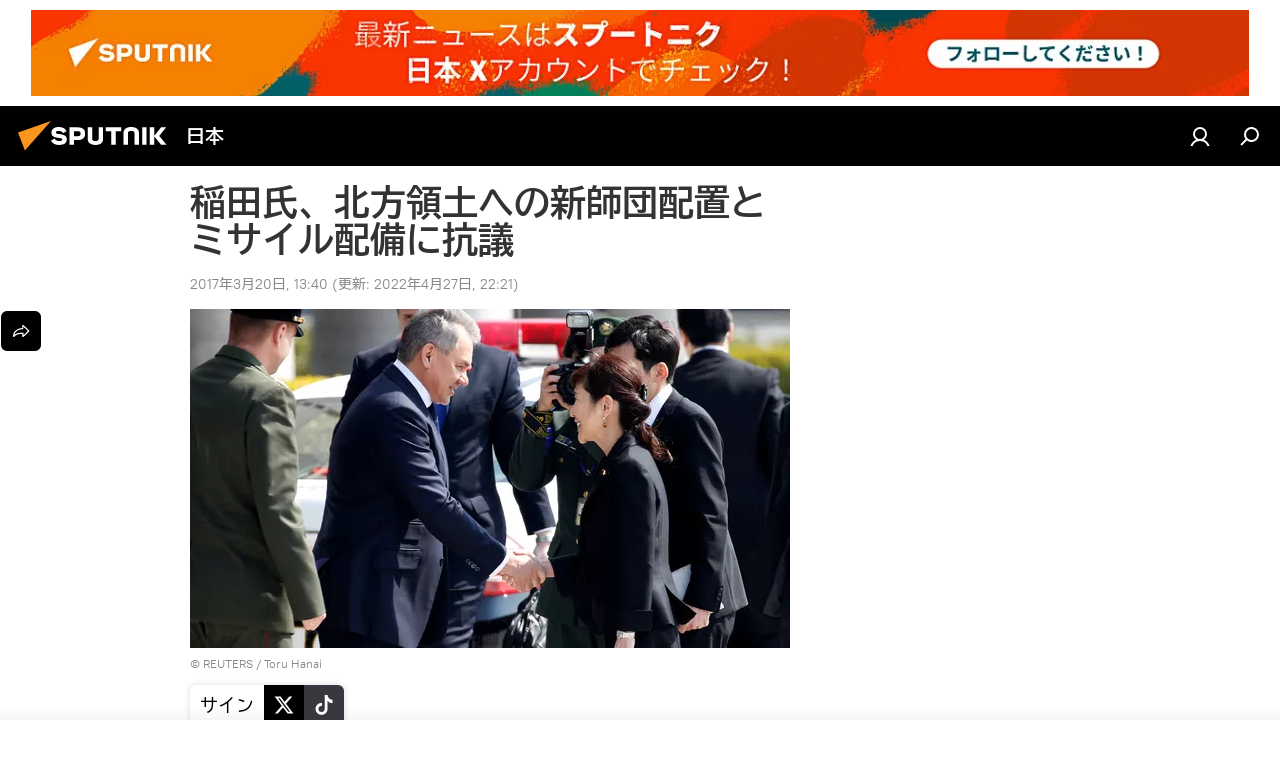

--- FILE ---
content_type: text/html; charset=utf-8
request_url: https://sputniknews.jp/20170320/3449090.html
body_size: 22359
content:
<!DOCTYPE html><html lang="jp" data-lang="jpn" data-charset="" dir="ltr"><head prefix="og: http://ogp.me/ns# fb: http://ogp.me/ns/fb# article: http://ogp.me/ns/article#"><title>稲田氏、北方領土への新師団配置とミサイル配備に抗議 - 2017年3月20日, Sputnik 日本</title><meta name="description" content="稲田朋美防衛相は２０日の露日防衛相会談で、ロシアがクリル諸島（北方領土）を含む地域に新たな師団を配置すると表明したことや、択捉、国後両島への地対艦ミサイル配備について抗議した。共同通信が報じた。 2017年3月20日, Sputnik 日本"><meta name="keywords" content="ロシア, 政治, 国際, 露日「2+2」協議, 国内, セルゲイ・ショイグ"><meta http-equiv="X-UA-Compatible" content="IE=edge,chrome=1"><meta http-equiv="Content-Type" content="text/html; charset=utf-8"><meta name="robots" content="index, follow, max-image-preview:large"><meta name="viewport" content="width=device-width, initial-scale=1.0, maximum-scale=1.0, user-scalable=yes"><meta name="HandheldFriendly" content="true"><meta name="MobileOptimzied" content="width"><meta name="referrer" content="always"><meta name="format-detection" content="telephone=no"><meta name="format-detection" content="address=no"><link rel="alternate" type="application/rss+xml" href="https://sputniknews.jp/export/rss2/archive/index.xml"><link rel="canonical" href="https://sputniknews.jp/20170320/3449090.html"><link rel="preload" as="image" href="https://cdn1.img.sputniknews.jp/img/345/02/3450268_0:162:2673:1673_600x0_80_0_0_f6fc7eb0ab2868f2ebbd7ff53571ef52.jpg.webp"><link rel="preconnect" href="https://cdn1.img.sputniknews.jp/images/"><link rel="dns-prefetch" href="https://cdn1.img.sputniknews.jp/images/"><link rel="alternate" hreflang="jp" href="https://sputniknews.jp/20170320/3449090.html"><link rel="alternate" hreflang="x-default" href="https://sputniknews.jp/20170320/3449090.html"><link rel="apple-touch-icon" sizes="57x57" href="https://cdn1.img.sputniknews.jp/i/favicon/favicon-57x57.png"><link rel="apple-touch-icon" sizes="60x60" href="https://cdn1.img.sputniknews.jp/i/favicon/favicon-60x60.png"><link rel="apple-touch-icon" sizes="72x72" href="https://cdn1.img.sputniknews.jp/i/favicon/favicon-72x72.png"><link rel="apple-touch-icon" sizes="76x76" href="https://cdn1.img.sputniknews.jp/i/favicon/favicon-76x76.png"><link rel="apple-touch-icon" sizes="114x114" href="https://cdn1.img.sputniknews.jp/i/favicon/favicon-114x114.png"><link rel="apple-touch-icon" sizes="120x120" href="https://cdn1.img.sputniknews.jp/i/favicon/favicon-120x120.png"><link rel="apple-touch-icon" sizes="144x144" href="https://cdn1.img.sputniknews.jp/i/favicon/favicon-144x144.png"><link rel="apple-touch-icon" sizes="152x152" href="https://cdn1.img.sputniknews.jp/i/favicon/favicon-152x152.png"><link rel="apple-touch-icon" sizes="180x180" href="https://cdn1.img.sputniknews.jp/i/favicon/favicon-180x180.png"><link rel="icon" type="image/png" sizes="192x192" href="https://cdn1.img.sputniknews.jp/i/favicon/favicon-192x192.png"><link rel="icon" type="image/png" sizes="32x32" href="https://cdn1.img.sputniknews.jp/i/favicon/favicon-32x32.png"><link rel="icon" type="image/png" sizes="96x96" href="https://cdn1.img.sputniknews.jp/i/favicon/favicon-96x96.png"><link rel="icon" type="image/png" sizes="16x16" href="https://cdn1.img.sputniknews.jp/i/favicon/favicon-16x16.png"><link rel="manifest" href="/project_data/manifest.json?4"><meta name="msapplication-TileColor" content="#F4F4F4"><meta name="msapplication-TileImage" content="https://cdn1.img.sputniknews.jp/i/favicon/favicon-144x144.png"><meta name="theme-color" content="#F4F4F4"><link rel="shortcut icon" href="https://cdn1.img.sputniknews.jp/i/favicon/favicon.ico"><meta property="fb:app_id" content="1469313653366716"><meta property="fb:pages" content="317429654959315"><meta name="analytics:lang" content="jpn"><meta name="analytics:title" content="稲田氏、北方領土への新師団配置とミサイル配備に抗議 - 2017年3月20日, Sputnik 日本"><meta name="analytics:keyw" content="russia, politics, world, 2_plus_2_format_talks, geo_nihon, person_Sergei_Shoigu, keyword_russia-japan_relations"><meta name="analytics:rubric" content=""><meta name="analytics:tags" content="ロシア, 政治, 国際, 露日「2+2」協議, 国内, セルゲイ・ショイグ, 露日関係"><meta name="analytics:site_domain" content="sputniknews.jp"><meta name="analytics:article_id" content="3449090"><meta name="analytics:url" content="https://sputniknews.jp/20170320/3449090.html"><meta name="analytics:p_ts" content="1489984800"><meta name="analytics:author" content="Sputnik 日本"><meta name="analytics:isscroll" content="0"><meta property="og:url" content="https://sputniknews.jp/20170320/3449090.html"><meta property="og:title" content="稲田氏、北方領土への新師団配置とミサイル配備に抗議"><meta property="og:description" content="稲田朋美防衛相は２０日の露日防衛相会談で、ロシアがクリル諸島（北方領土）を含む地域に新たな師団を配置すると表明したことや、択捉、国後両島への地対艦ミサイル配備について抗議した。共同通信が報じた。"><meta property="og:type" content="article"><meta property="og:site_name" content="Sputnik 日本"><meta property="og:locale" content="jp_JP"><meta property="og:image" content="https://cdn1.img.sputniknews.jp/images/sharing/article/jpn/3449090.jpg?1651065691"><meta name="relap-image" content="https://cdn1.img.sputniknews.jp/i/logo/logo-social.png"><meta name="twitter:card" content="summary_large_image"><meta name="twitter:image" content="https://cdn1.img.sputniknews.jp/images/sharing/article/jpn/3449090.jpg?1651065691"><meta property="article:published_time" content="20170320T1340+0900"><meta property="article:modified_time" content="20220427T2221+0900"><meta property="article:author" content="Sputnik 日本"><link rel="author" href="https://sputniknews.jp"><meta property="article:section" content="ニュース"><meta property="article:tag" content="ロシア"><meta property="article:tag" content="政治"><meta property="article:tag" content="国際"><meta property="article:tag" content="露日「2+2」協議"><meta property="article:tag" content="国内"><meta property="article:tag" content="セルゲイ・ショイグ"><meta name="relap-entity-id" content="3449090"><meta property="fb:pages" content="317429654959315"><link rel="preload" as="style" onload="this.onload=null;this.rel='stylesheet'" type="text/css" href="https://cdn1.img.sputniknews.jp/css/libs/fonts.min.css?911eb65935"><link rel="preload" as="style" onload="this.onload=null;this.rel='stylesheet'" type="text/css" href="https://cdn1.img.sputniknews.jp/css/libs/fonts_jp.min.css?95e34efec"><link rel="stylesheet" type="text/css" href="https://cdn1.img.sputniknews.jp/css/common.min.css?9149894256"><link rel="stylesheet" type="text/css" href="https://cdn1.img.sputniknews.jp/css/article.min.css?913fe17605"><script src="https://cdn1.img.sputniknews.jp/min/js/dist/head.js?9c9052ef3"></script><script data-iub-purposes="1">var _paq = _paq || []; (function() {var stackDomain = window.location.hostname.split('.').reverse();var domain = stackDomain[1] + '.' + stackDomain[0];_paq.push(['setCDNMask', new RegExp('cdn(\\w+).img.'+domain)]); _paq.push(['setSiteId', 'sputnik_jp']); _paq.push(['trackPageView']); _paq.push(['enableLinkTracking']); var d=document, g=d.createElement('script'), s=d.getElementsByTagName('script')[0]; g.type='text/javascript'; g.defer=true; g.async=true; g.src='//a.sputniknews.com/js/sputnik.js'; s.parentNode.insertBefore(g,s); } )();</script><script type="text/javascript" src="https://cdn1.img.sputniknews.jp/min/js/libs/banners/adfx.loader.bind.js?98d724fe2"></script><script>
                (window.yaContextCb = window.yaContextCb || []).push(() => {
                    replaceOriginalAdFoxMethods();
                    window.Ya.adfoxCode.hbCallbacks = window.Ya.adfoxCode.hbCallbacks || [];
                })
            </script><!--В <head> сайта один раз добавьте код загрузчика-->
<script>window.yaContextCb = window.yaContextCb || []</script>
<script src="https://yandex.ru/ads/system/context.js" async></script>
<script>var endlessScrollFirst = 3449090; var endlessScrollUrl = '/services/article/infinity/'; var endlessScrollAlgorithm = ''; var endlessScrollQueue = [21979806,21977582,21969791,21989714,21989057,21988645,21988417,21988204,21987982,21987769,21987544,21987331,21987118,21986905,21986692];</script><script>var endlessScrollFirst = 3449090; var endlessScrollUrl = '/services/article/infinity/'; var endlessScrollAlgorithm = ''; var endlessScrollQueue = [21979806,21977582,21969791,21989714,21989057,21988645,21988417,21988204,21987982,21987769,21987544,21987331,21987118,21986905,21986692];</script></head><body id="body" data-ab="c" data-emoji="1" class="site_jp m-page-article ">
            
                <!-- Yandex.Metrika counter -->
                <script type="text/javascript" >
                   (function(m,e,t,r,i,k,a){m[i]=m[i]||function(){(m[i].a=m[i].a||[]).push(arguments)};
                   m[i].l=1*new Date();k=e.createElement(t),a=e.getElementsByTagName(t)[0],k.async=1,k.src=r,a.parentNode.insertBefore(k,a)})
                   (window, document, "script", "https://mc.yandex.ru/metrika/tag.js", "ym");

                   ym(29173540, "init", {
                        clickmap:true,
                        trackLinks:true,
                        accurateTrackBounce:true
                   });
                </script>
                <noscript><div><img src="https://mc.yandex.ru/watch/29173540" style="position:absolute; left:-9999px;" alt="" /></div></noscript>
                <!-- /Yandex.Metrika counter -->
            
        <div class="schema_org" itemscope="itemscope" itemtype="https://schema.org/WebSite"><meta itemprop="name" content="Sputnik 日本"><meta itemprop="alternateName" content="Sputnik 日本"><meta itemprop="description" content="スプートニク日本のニュースサイト。政治、経済、国際、社会、スポーツ、エンタメ、科学技術、災害情報などの速報記事と解説記事を掲載しています。"><a itemprop="url" href="https://sputniknews.jp" title="Sputnik 日本"> </a><meta itemprop="image" content="https://sputniknews.jp/i/logo/logo.png"></div><ul class="schema_org" itemscope="itemscope" itemtype="http://schema.org/BreadcrumbList"><li itemprop="itemListElement" itemscope="itemscope" itemtype="http://schema.org/ListItem"><meta itemprop="name" content="Sputnik 日本"><meta itemprop="position" content="1"><meta itemprop="item" content="https://sputniknews.jp"><a itemprop="url" href="https://sputniknews.jp" title="Sputnik 日本"> </a></li><li itemprop="itemListElement" itemscope="itemscope" itemtype="http://schema.org/ListItem"><meta itemprop="name" content="ニュース"><meta itemprop="position" content="2"><meta itemprop="item" content="https://sputniknews.jp/20170320/"><a itemprop="url" href="https://sputniknews.jp/20170320/" title="ニュース"> </a></li><li itemprop="itemListElement" itemscope="itemscope" itemtype="http://schema.org/ListItem"><meta itemprop="name" content="稲田氏、北方領土への新師団配置とミサイル配備に抗議"><meta itemprop="position" content="3"><meta itemprop="item" content="https://sputniknews.jp/20170320/3449090.html"><a itemprop="url" href="https://sputniknews.jp/20170320/3449090.html" title="稲田氏、北方領土への新師団配置とミサイル配備に抗議"> </a></li></ul><div class="container"><div class="banner m-before-header m-article-desktop" data-position="article_desktop_header" data-infinity="1"><aside class="banner__content"><!--AdFox START-->
<!--riaru-->
<!--Площадка: jp.sputniknews.com / * / *-->
<!--Тип баннера: 100%x-->
<!--Расположение: 25020-->
<div id="adfox_170255498280873068"></div>
<script>
    window.yaContextCb.push(()=>{
        Ya.adfoxCode.create({
            ownerId: 249922,
            containerId: 'adfox_170255498280873068',
            params: {
                pp: 'dxvc',
                ps: 'ckau',
                p2: 'fluh',
                puid1: '',
                puid2: '',
                puid3: '',
                puid4: 'russia:politics:world:2_plus_2_format_talks:geo_nihon:person_Sergei_Shoigu:keyword_russia-japan_relations',
                puid5: '',
                puid6: ''
            }
        })
    })
</script>
</aside></div><div class="banner m-before-header m-article-mobile" data-position="article_mobile_header" data-infinity="1"><aside class="banner__content"><!--AdFox START-->
<!--riaru-->
<!--Площадка: jp.sputniknews.com / * / *-->
<!--Тип баннера: 100%x-->
<!--Расположение: 25200-->
<div id="adfox_170255509997153643"></div>
<script>
    window.yaContextCb.push(()=>{
        Ya.adfoxCode.create({
            ownerId: 249922,
            containerId: 'adfox_170255509997153643',
            params: {
                pp: 'dxvd',
                ps: 'ckau',
                p2: 'fluh',
                puid1: '',
                puid2: '',
                puid3: '',
                puid4: 'russia:politics:world:2_plus_2_format_talks:geo_nihon:person_Sergei_Shoigu:keyword_russia-japan_relations',
                puid5: '',
                puid6: ''
            }
        })
    })
</script>
</aside></div></div><div class="page" id="page"><div id="alerts"><script type="text/template" id="alertAfterRegisterTemplate">
                    
                        <div class="auth-alert m-hidden" id="alertAfterRegister">
                            <div class="auth-alert__text">
                                <%- data.success_title %> <br />
                                <%- data.success_email_1 %>
                                <span class="m-email"></span>
                                <%- data.success_email_2 %>
                            </div>
                            <div class="auth-alert__btn">
                                <button class="form__btn m-min m-black confirmEmail">
                                    <%- data.send %>
                                </button>
                            </div>
                        </div>
                    
                </script><script type="text/template" id="alertAfterRegisterNotifyTemplate">
                    
                        <div class="auth-alert" id="alertAfterRegisterNotify">
                            <div class="auth-alert__text">
                                <%- data.golink_1 %>
                                <span class="m-email">
                                    <%- user.mail %>
                                </span>
                                <%- data.golink_2 %>
                            </div>
                            <% if (user.registerConfirmCount <= 2 ) {%>
                                <div class="auth-alert__btn">
                                    <button class="form__btn m-min m-black confirmEmail">
                                        <%- data.send %>
                                    </button>
                                </div>
                            <% } %>
                        </div>
                    
                </script></div><div class="anchor" id="anchor"><div class="header " id="header"><div class="m-relative"><div class="container m-header"><div class="header__wrap"><div class="header__name"><div class="header__logo"><a href="/" title="Sputnik 日本"><svg xmlns="http://www.w3.org/2000/svg" width="176" height="44" viewBox="0 0 176 44" fill="none"><path class="chunk_1" fill-rule="evenodd" clip-rule="evenodd" d="M45.8073 18.3817C45.8073 19.5397 47.1661 19.8409 49.3281 20.0417C54.1074 20.4946 56.8251 21.9539 56.8461 25.3743C56.8461 28.7457 54.2802 30.9568 48.9989 30.9568C44.773 30.9568 42.1067 29.1496 41 26.5814L44.4695 24.5688C45.3754 25.9277 46.5334 27.0343 49.4005 27.0343C51.3127 27.0343 52.319 26.4296 52.319 25.5751C52.319 24.5665 51.6139 24.2163 48.3942 23.866C43.7037 23.3617 41.3899 22.0029 41.3899 18.5824C41.3899 15.9675 43.3511 13 48.9359 13C52.9611 13 55.6274 14.8095 56.4305 17.1746L53.1105 19.1358C53.0877 19.1012 53.0646 19.0657 53.041 19.0295C52.4828 18.1733 51.6672 16.9224 48.6744 16.9224C46.914 16.9224 45.8073 17.4758 45.8073 18.3817ZM67.4834 13.3526H59.5918V30.707H64.0279V26.0794H67.4484C72.1179 26.0794 75.0948 24.319 75.0948 19.6401C75.0854 15.3138 72.6199 13.3526 67.4834 13.3526ZM67.4834 22.206H64.0186V17.226H67.4834C69.8975 17.226 70.654 18.0291 70.654 19.6891C70.6587 21.6527 69.6524 22.206 67.4834 22.206ZM88.6994 24.7206C88.6994 26.2289 87.4924 27.0857 85.3794 27.0857C83.3178 27.0857 82.1597 26.2289 82.1597 24.7206V13.3526H77.7236V25.0264C77.7236 28.6477 80.7425 30.9615 85.4704 30.9615C89.9999 30.9615 93.1168 28.8601 93.1168 25.0264V13.3526H88.6808L88.6994 24.7206ZM136.583 13.3526H132.159V30.7023H136.583V13.3526ZM156.097 13.3526L149.215 21.9235L156.45 30.707H151.066L144.276 22.4559V30.707H139.85V13.3526H144.276V21.8021L151.066 13.3526H156.097ZM95.6874 17.226H101.221V30.707H105.648V17.226H111.181V13.3526H95.6874V17.226ZM113.49 18.7342C113.49 15.2134 116.458 13 121.085 13C125.715 13 128.888 15.0616 128.902 18.7342V30.707H124.466V18.935C124.466 17.6789 123.259 16.8734 121.146 16.8734C119.094 16.8734 117.926 17.6789 117.926 18.935V30.707H113.49V18.7342Z" fill="white"></path><path class="chunk_2" d="M41 7L14.8979 36.5862L8 18.431L41 7Z" fill="#F8961D"></path></svg></a></div><div class="header__project"><span class="header__project-title">日本</span></div></div><div class="header__controls" data-nosnippet=""><div class="share m-header" data-id="3449090" data-url="https://sputniknews.jp/20170320/3449090.html" data-title="稲田氏、北方領土への新師団配置とミサイル配備に抗議"></div><div class="header__menu"><a href="#" class="header__menu-item m-login" title="サイトへログイン" data-modal-open="authorization"><svg class="svg-icon"><use xmlns:xlink="http://www.w3.org/1999/xlink" xlink:href="/i/sprites/package/inline.svg?63#login"></use></svg></a><span class="header__menu-item" data-modal-open="search"><svg class="svg-icon"><use xmlns:xlink="http://www.w3.org/1999/xlink" xlink:href="/i/sprites/package/inline.svg?63#search"></use></svg></span></div></div></div></div></div></div></div><script>var GLOBAL = GLOBAL || {}; GLOBAL.translate = {}; GLOBAL.rtl = 0; GLOBAL.lang = "jpn"; GLOBAL.design = "jp"; GLOBAL.charset = ""; GLOBAL.project = "sputnik_jp"; GLOBAL.htmlCache = 1; GLOBAL.translate.search = {}; GLOBAL.translate.search.notFound = "該当なし"; GLOBAL.translate.search.stringLenght = "検索ワードの追加"; GLOBAL.www = "https://sputniknews.jp"; GLOBAL.seo = {}; GLOBAL.seo.title = ""; GLOBAL.seo.keywords = ""; GLOBAL.seo.description = ""; GLOBAL.sock = {}; GLOBAL.sock.server = "https://cm.sputniknews.com/chat"; GLOBAL.sock.lang = "jpn"; GLOBAL.sock.project = "sputnik_jp"; GLOBAL.social = {}; GLOBAL.social.fbID = "1469313653366716"; GLOBAL.share = [ { name: 'line', mobile: false },{ name: 'twitter', mobile: false },{ name: 'hatena', mobile: false },{ name: 'telegram', mobile: false },{ name: 'whatsapp', mobile: false },{ name: 'messenger', mobile: true },{ name: 'viber', mobile: true } ]; GLOBAL.csrf_token = ''; GLOBAL.search = {}; GLOBAL.auth = {}; GLOBAL.auth.status = 'error'; GLOBAL.auth.provider = ''; GLOBAL.auth.twitter = '/id/twitter/request/'; GLOBAL.auth.facebook = '/id/facebook/request/'; GLOBAL.auth.vkontakte = '/id/vkontakte/request/'; GLOBAL.auth.google = '/id/google/request/'; GLOBAL.auth.ok = '/id/ok/request/'; GLOBAL.auth.apple = '/id/apple/request/'; GLOBAL.auth.moderator = ''; GLOBAL.user = {}; GLOBAL.user.id = ""; GLOBAL.user.emailActive = ""; GLOBAL.user.registerConfirmCount = 0; GLOBAL.article = GLOBAL.article || {}; GLOBAL.article.id = 3449090; GLOBAL.article.chat_expired = !!1; GLOBAL.chat = GLOBAL.chat || {}; GLOBAL.locale = {"convertDate":{"yesterday":"\u6628\u65e5","hours":{"nominative":"%{s}","genitive":"%{s}"},"minutes":{"nominative":"%{s}","genitive":"%{s}"}},"id":{"is_id":"1","errors":{"email":"E\u30e1\u30fc\u30eb\u306e\u5165\u529b","password":"\u30d1\u30b9\u30ef\u30fc\u30c9\u306e\u5165\u529b","wrong":"\u30ed\u30b0\u30a4\u30f3\u540d\u307e\u305f\u306f\u30d1\u30b9\u30ef\u30fc\u30c9\u306e\u9593\u9055\u3044","wrongpassword":"\u30d1\u30b9\u30ef\u30fc\u30c9\u306e\u9593\u9055\u3044","wronglogin":"\u30e1\u30fc\u30eb\u30a2\u30c9\u30ec\u30b9\u3092\u78ba\u8a8d\u3057\u3066\u304f\u3060\u3055\u3044","emptylogin":"\u30e6\u30fc\u30b6\u30fc\u540d\u304c\u672a\u5165\u529b","wrongemail":"E\u30e1\u30fc\u30eb\u306e\u9593\u9055\u3044","passwordnotsimilar":"\u5165\u529b\u3055\u308c\u305f\u30d1\u30b9\u30ef\u30fc\u30c9\u304c\u6b63\u3057\u304f\u3042\u308a\u307e\u305b\u3093","wrongcode":"\u30b3\u30fc\u30c9\u304c\u6b63\u3057\u304f\u3042\u308a\u307e\u305b\u3093","wrongname":"\u540d\u524d\u304c\u7121\u52b9","send":"\u30e1\u30fc\u30eb\u304c\u9001\u4fe1\u3055\u308c\u307e\u3057\u305f\uff01","notsend":"\u30a8\u30e9\u30fc\uff01\u3000\u30e1\u30fc\u30eb\u304c\u9001\u308c\u307e\u305b\u3093","anothersoc":"\u4ed6\u306e\u30bd\u30fc\u30b7\u30e3\u30eb\u30a2\u30ab\u30a6\u30f3\u30c8\u304c\u3053\u306e\u30d7\u30ed\u30d5\u30a3\u30fc\u30eb\u306b\u30ea\u30f3\u30af\u3055\u308c\u3066\u3044\u307e\u3059","acclink":"\u30a2\u30ab\u30a6\u30f3\u30c8\u306e\u30ea\u30f3\u30af\u304c\u6210\u529f\uff01","emailexist":"\u3053\u306e\u30e1\u30fc\u30eb\u30a2\u30c9\u30ec\u30b9\u306e\u30e6\u30fc\u30b6\u30fc\u306f\u3059\u3067\u306b\u5b58\u5728\u3057\u307e\u3059","emailnotexist":"\u30a8\u30e9\u30fc\uff01\u3000\u3053\u306e\u30e1\u30fc\u30eb\u30a2\u30c9\u30ec\u30b9\u306e\u30e6\u30fc\u30b6\u30fc\u306f\u5b58\u5728\u3057\u307e\u305b\u3093","recoveryerror":"\u30d1\u30b9\u30ef\u30fc\u30c9\u306e\u5fa9\u5143\u30a8\u30e9\u30fc\uff01\u3082\u3046\u4e00\u5ea6\u304a\u8a66\u3057\u4e0b\u3055\u3044\uff01","alreadyactive":"\u30e6\u30fc\u30b6\u30fc\u306f\u3059\u3067\u306b\u30a2\u30af\u30c6\u30a3\u30d9\u30fc\u30c8\u6e08","autherror":"\u30ed\u30b0\u30a4\u30f3\u306e\u30a8\u30e9\u30fc\uff01\u3000\u3057\u3070\u3089\u304f\u305f\u3063\u3066\u304b\u3089\u518d\u5ea6\u304a\u8a66\u3057\u3044\u305f\u3060\u304f\u304b\u3001\u30c6\u30af\u30cb\u30ab\u30eb\u30b5\u30fc\u30d3\u30b9\u306b\u304a\u554f\u3044\u5408\u308f\u305b\u304f\u3060\u3055\u3044","codeerror":"\u767b\u9332\u78ba\u8a8d\u30b3\u30fc\u30c9\u306e\u4f5c\u6210\u30a8\u30e9\u30fc\u3002\u3057\u3070\u3089\u304f\u305f\u3063\u3066\u304b\u3089\u518d\u5ea6\u304a\u8a66\u3057\u3044\u305f\u3060\u304f\u304b\u3001\u30c6\u30af\u30cb\u30ab\u30eb\u30b5\u30dd\u30fc\u30c8\u306b\u304a\u554f\u3044\u5408\u308f\u305b\u304f\u3060\u3055\u3044","global":"\u30a8\u30e9\u30fc\u767a\u751f\u3002\u3057\u3070\u3089\u304f\u305f\u3063\u3066\u304b\u3089\u518d\u5ea6\u304a\u8a66\u3057\u3044\u305f\u3060\u304f\u304b\u3001\u30c6\u30af\u30cb\u30ab\u30eb\u30b5\u30dd\u30fc\u30c8\u306b\u304a\u554f\u3044\u5408\u308f\u305b\u304f\u3060\u3055\u3044","registeremail":[],"linkprofile":[],"confirm":[],"block":[],"del":[],"confirmation":[],"linkDeleted":"link deleted"},"links":{"login":"\u8a8d\u8a3c","register":"\u767b\u9332","forgotpassword":"\u30d1\u30b9\u30ef\u30fc\u30c9\u306e\u66f4\u65b0","privacy":"\u30d7\u30e9\u30a4\u30d0\u30b7\u30fc\u30dd\u30ea\u30b7\u30fc"},"auth":{"title":"\u30b5\u30a4\u30c8\u3078\u30ed\u30b0\u30a4\u30f3","email":"\u30e1\u30fc\u30eb","password":"\u30d1\u30b9\u30ef\u30fc\u30c9","login":"\u30ed\u30b0\u30a4\u30f3","recovery":"\u30d1\u30b9\u30ef\u30fc\u30c9\u306e\u5fa9\u5143","registration":"\u767b\u9332","social":{"title":"\u30ed\u30b0\u30a4\u30f3\u306e\u4ed6\u306e\u65b9\u6cd5","comment":[],"vk":"VK","ok":"Odnoklassniki","google":"Google","apple":"Apple"}},"confirm_no":{"title":"\u30ea\u30f3\u30af\u306e\u6709\u52b9\u671f\u9650\u5207\u308c","send":"\u30e1\u30fc\u30b9\u518d\u9001\u4fe1","back":"\u623b\u308b"},"login":{"title":"\u8a31\u53ef","email":"E\u30e1\u30fc\u30eb","password":"\u30d1\u30b9\u30ef\u30fc\u30c9","remember":"\u79c1\u3092\u8a18\u61b6\u3059\u308b","signin":"\u30ed\u30b0\u30a4\u30f3","social":{"label":"\u30ed\u30b0\u30a4\u30f3\u306e\u4ed6\u306e\u65b9\u6cd5:","anotheruserlink":"\u4ed6\u306e\u30bd\u30fc\u30b7\u30e3\u30eb\u30a2\u30ab\u30a6\u30f3\u30c8\u304c\u3053\u306e\u30d7\u30ed\u30d5\u30a3\u30fc\u30eb\u306b\u30ea\u30f3\u30af\u3055\u308c\u3066\u3044\u307e\u3059"}},"register":{"title":"\u767b\u9332","email":"\u30e1\u30fc\u30eb","password":"\u30d1\u30b9\u30ef\u30fc\u30c9","button":"\u767b\u9332\u3059\u308b","confirm":"\u30d1\u30b9\u30ef\u30fc\u30c9\u306e\u78ba\u8a8d","captcha":"\u753b\u50cf\u306e\u6587\u5b57\u3092\u5165\u529b\u3057\u3066\u304f\u3060\u3055\u3044","requirements":"\u3059\u3079\u3066\u306e\u9805\u76ee\u306e\u8a18\u5165\u304c\u5fc5\u9808\u3067\u3059","password_length":"\u6570\u5b571\u3064\u3092\u542b\u30809\u6587\u5b57\u4ee5\u4e0a","success":[],"confirmemail":"\u7d9a\u884c\u3059\u308b\u305f\u3081\u8cb4\u65b9\u306e\u30e1\u30fc\u30eb\u30a2\u30c9\u30ec\u30b9\u3092\u78ba\u8a8d\u3057\u3066\u304f\u3060\u3055\u3044","confirm_personal":[],"login":"\u30e6\u30fc\u30b6\u30fc\u8a8d\u8a3c\u3068\u30d1\u30b9\u30ef\u30fc\u30c9\u3067\u30ed\u30b0\u30a4\u30f3","social":{"title":"\u30ed\u30b0\u30a4\u30f3\u306e\u4ed6\u306e\u65b9\u6cd5","comment":[],"vk":"VK","ok":"Odnoklassniki","google":"Google","apple":"Apple"}},"register_social":{"title":"\u767b\u9332","email":"\u30e1\u30fc\u30eb","registration":"\u767b\u9332\u3059\u308b","confirm_personal":[],"back":"\u623b\u308b"},"register_user":{"title":"\u8cb4\u65b9\u306e\u30c7\u30fc\u30bf","name":"\u540d\u524d","lastname":"\u59d3","loadphoto":[],"photo":"\u5199\u771f\u306e\u9078\u629e","save":"\u4fdd\u5b58"},"recovery_password":{"title":"\u30d1\u30b9\u30ef\u30fc\u30c9\u306e\u5fa9\u5143","email":"\u30e1\u30fc\u30eb","next":"\u7d9a\u3051\u308b","new_password":"\u65b0\u3057\u3044\u30d1\u30b9\u30ef\u30fc\u30c9","confirm_password":"\u30d1\u30b9\u30ef\u30fc\u30c9\u3092\u78ba\u8a8d","back":"\u623b\u308b","send":"\u30d1\u30b9\u30ef\u30fc\u30c9\u5fa9\u5143\u7528\u306e\u30ea\u30f3\u30af\u3092\u30a2\u30c9\u30ec\u30b9\u306b\u9001\u4fe1","done":"\u5b8c\u4e86","change_and_login":"\u30d1\u30b9\u30ef\u30fc\u30c9\u306e\u5909\u66f4\u3068\u30ed\u30b0\u30a4\u30f3"},"deleteaccount":{"title":"sputniknews.jp\u304b\u3089\u30d7\u30ed\u30d5\u30a3\u30fc\u30eb\u3092\u524a\u9664","body":"\u672c\u5f53\u306b\u30d7\u30ed\u30d5\u30a3\u30fc\u30eb\u3092\u524a\u9664\u3057\u307e\u3059\u304b\uff1f","success":[],"action":"\u30a2\u30ab\u30a6\u30f3\u30c8\u524a\u9664"},"passwordrecovery":{"title":"\u30d1\u30b9\u30ef\u30fc\u30c9\u306e\u5fa9\u5143","password":"\u65b0\u3057\u3044\u30d1\u30b9\u30ef\u30fc\u30c9\u306e\u5165\u529b","confirm":"\u65b0\u3057\u3044\u30d1\u30b9\u30ef\u30fc\u30c9\u3092\u518d\u5165\u529b","email":"\uff25\u30e1\u30fc\u30eb","send":[],"success":[],"alert":"\n \u6307\u5b9a\u3055\u308c\u305f\u30a2\u30c9\u30ec\u30b9\u306b\u30e1\u30c3\u30bb\u30fc\u30b8\u304c\u9001\u4fe1\u3055\u308c\u307e\u3057\u305f\u3002\u30d1\u30b9\u30ef\u30fc\u30c9\u8a2d\u5b9a\u306e\u305f\u3081\u3001\u30e1\u30fc\u30eb\u306e\u30c6\u30ad\u30b9\u30c8\u306b\u6dfb\u4ed8\u3055\u308c\u305f\u30ea\u30f3\u30af\u3092\u30af\u30ea\u30c3\u30af\u3057\u3066\u304f\u3060\u3055\u3044\n "},"registerconfirm":{"success":"\u30a2\u30ab\u30a6\u30f3\u30c8\u4f5c\u6210\u7d42\u4e86\uff01","error":"\u767b\u9332\u78ba\u8a8d\u30a8\u30e9\u30fc\uff01\u3000\u3057\u3070\u3089\u304f\u305f\u3063\u3066\u304b\u3089\u518d\u5ea6\u304a\u8a66\u3057\u3044\u305f\u3060\u304f\u304b\u3001\u30c6\u30af\u30cb\u30ab\u30eb\u30b5\u30dd\u30fc\u30c8\u306b\u304a\u554f\u3044\u5408\u308f\u305b\u304f\u3060\u3055\u3044"},"restoreaccount":{"title":"\u30a2\u30ab\u30a6\u30f3\u30c8\u306e\u5fa9\u5143","confirm":"\u8cb4\u65b9\u306e\u30a2\u30ab\u30a6\u30f3\u30c8\u3092\u5fa9\u5143\u3057\u307e\u3059\u304b\uff1f","error":"\u30a8\u30e9\u30fc\uff01\u3000\u30a2\u30ab\u30a6\u30f3\u30c8\u304c\u5fa9\u5143\u3067\u304d\u307e\u305b\u3093","success":"\u8cb4\u65b9\u306e\u30a2\u30ab\u30a6\u30f3\u30c8\u306f\u5fa9\u5143\u3055\u308c\u307e\u3057\u305f"},"localaccount":{"exist":"\u30a2\u30ab\u30a6\u30f3\u30c8\u304c\u3042\u308a\u307e\u3059\u3000\u8cb4\u65b9\u306e\u30b5\u30a4\u30c8\u540d","notexist":"\u30a2\u30ab\u30a6\u30f3\u30c8\u304c\u3042\u308a\u307e\u305b\u3093\u3000\u8cb4\u65b9\u306e\u30b5\u30a4\u30c8\u540d","title":"\u767b\u9332","profile":"\u30a2\u30ab\u30a6\u30f3\u30c8\u304c\u3042\u308a\u307e\u3059\u304b\u3000\u8cb4\u65b9\u306e\u30b5\u30a4\u30c8\u540d\uff1f","hello":[]},"button":{"ok":"\u30aa\u30c3\u30b1\u30fc","yes":"\u306f\u3044","no":"\u3044\u3044\u3048","next":"\u6b21","close":"\u9589\u3058\u308b","profile":"\u30d1\u30fc\u30bd\u30ca\u30eb\u30ad\u30e3\u30d3\u30cd\u30c3\u30c8","recover":"\u66f4\u65b0","register":"\u767b\u9332","delete":"\u524a\u9664","subscribe":"\u8a2d\u5b9a"},"message":{"errors":{"empty":[],"notfound":[],"similar":[]}},"profile":{"title":"\u30c0\u30c3\u30b7\u30e5\u30dc\u30fc\u30c9","tabs":{"profile":"\u30d7\u30ed\u30d5\u30a3\u30fc\u30eb","notification":"\u901a\u77e5","newsletter":"\u30b5\u30d6\u30b9\u30af\u30ea\u30d7\u30b7\u30e7\u30f3","settings":"\u8a2d\u5b9a"},"uploadphoto":{"hover":"\u65b0\u3057\u3044\u5199\u771f\u306e\u30a4\u30f3\u30b9\u30c8\u30fc\u30eb\u307e\u305f\u306f\u3053\u306e\u30d5\u30a3\u30fc\u30eb\u30c9\u3078\u306e\u30c9\u30e9\u30c3\u30b0","hover_mobile":"\u65b0\u3057\u3044\u5199\u771f\u306e\u30a4\u30f3\u30b9\u30c8\u30fc\u30eb\u307e\u305f\u306f\u3053\u306e\u30d5\u30a3\u30fc\u30eb\u30c9\u3078\u306e\u30c9\u30e9\u30c3\u30b0"},"edit":{"firstname":"\u540d\u524d","lastname":"\u59d3","change":"\u5909\u66f4","save":"\u4fdd\u5b58"},"logout":"\u30ed\u30b0\u30a2\u30a6\u30c8","unblock":"\u30d6\u30ed\u30c3\u30af\u89e3\u9664","block":"\u30d6\u30ed\u30c3\u30af","auth":"\u8a8d\u8a3c","wrongname":"\u540d\u524d\u304c\u7121\u52b9","send_link":"\u30ea\u30f3\u30af\u306e\u9001\u4fe1","pass_change_title":"\u6307\u5b9a\u306eE\u30e1\u30fc\u30eb\u30a2\u30c9\u30ec\u30b9\u306e\u30e6\u30fc\u30b6\u30fc\u304c\u4e0d\u5728"},"notification":{"title":"\u901a\u77e5","email":"\u30e1\u30fc\u30eb\u3067","site":"\u30b5\u30a4\u30c8\u3067","now":"\u3059\u3050\u306b","onetime":"1\u65e5\u306b1\u56de","answer":"\u30c1\u30e3\u30c3\u30c8\u3067\u8fd4\u4fe1","just":"\u305f\u3063\u305f\u4eca"},"settings":{"email":"\u30e1\u30fc\u30eb","password":"\u30d1\u30b9\u30ef\u30fc\u30c9","new_password":"\u65b0\u3057\u3044\u30d1\u30b9\u30ef\u30fc\u30c9","new_password_again":"\u65b0\u3057\u3044\u30d1\u30b9\u30ef\u30fc\u30c9\u306e\u518d\u8a2d\u5b9a","password_length":"\u6570\u5b571\u3064\u3092\u542b\u30809\u6587\u5b57\u4ee5\u4e0a","password_changed":"\u8cb4\u65b9\u306e\u30d1\u30b9\u30ef\u30fc\u30c9\u304c\u5909\u66f4\u3055\u308c\u307e\u3057\u305f","accept":"\u78ba\u8a8d","social_title":"\u30bd\u30fc\u30b7\u30e3\u30eb\u30cd\u30c3\u30c8\u30ef\u30fc\u30af","social_show":"\u30d7\u30ed\u30d5\u30a3\u30fc\u30eb\u306e\u8868\u793a","enable":"\u30aa\u30f3","disable":"\u30aa\u30d5","remove":"\u30aa\u30d5","remove_title":"\u672c\u5f53\u306b\u30d7\u30ed\u30d5\u30a3\u30fc\u30eb\u3092\u524a\u9664\u3057\u307e\u3059\u304b\uff1f","remove_cancel":"\u30ad\u30e3\u30f3\u30bb\u30eb","remove_accept":"\u524a\u9664","download_description":"You can download the personal data processed during the use of your personal account function\u0430l at any moment","download":"The file will download as an XML"},"social":{"title":"\uff33\uff2e\uff33\u306e\u30d7\u30ed\u30d5\u30a3\u30fc\u30eb"},"stat":{"reactions":{"nominative":"\u30ec\u30b9\u30dd\u30f3\u30b9","genitive_singular":"\u30ec\u30b9\u30dd\u30f3\u30b9","genitive_plural":"\u30ec\u30b9\u30dd\u30f3\u30b9"},"comments":{"nominative":"\u30b3\u30e1\u30f3\u30c8","genitive_singular":"\u30b3\u30e1\u30f3\u30c8","genitive_plural":"\u30b3\u30e1\u30f3\u30c8"},"year":{"nominative":"1\u5e74","genitive_singular":"1\u5e74\u306e","genitive_plural":"\u6570\u5e74"},"month":{"nominative":"1\u30f6\u6708","genitive_singular":"2\u304b\u30894\u30f6\u6708","genitive_plural":"5\u30f6\u6708\u4ee5\u4e0a"},"day":{"nominative":"1\u65e5","genitive_singular":"2\u304b\u30894\u65e5","genitive_plural":"5\u65e5\u4ee5\u4e0a"},"hour":{"nominative":"1\u6642\u9593","genitive_singular":"2\u304b\u30894\u6642\u9593","genitive_plural":"5\u6642\u9593\u4ee5\u4e0a"},"min":{"nominative":"1\u5206","genitive_singular":"2\u304b\u30894\u5206","genitive_plural":"5\u5206\u4ee5\u4e0a"},"on_site":" \u30b5\u30a4\u30c8\u3067","one_day":" \u30b5\u30a4\u30c8\u30671\u65e5"},"newsletter":{"title":"\u30e1\u30fc\u30eb\u914d\u4fe1\u306e\u7533\u8fbc","day":"\u6bce\u65e5","week":"\u6bce\u9031","special":"\u7279\u5225\u914d\u4fe1","no":"\u8cb4\u65b9\u306f\u307e\u3060\u30e1\u30fc\u30eb\u914d\u4fe1\u3092\u7533\u3057\u8fbc\u3093\u3067\u3044\u307e\u305b\u3093"},"public":{"block":"\u30d6\u30ed\u30c3\u30af\u3055\u308c\u305f\u30e6\u30fc\u30b6\u30fc","lastvisit":"\u6700\u7d42\u5c65\u6b74"}},"chat":{"report":"\u30af\u30ec\u30fc\u30e0","answer":"\u8fd4\u7b54","block":[],"return":"\uff1a\u3092\u901a\u3058\u3066\u8cb4\u65b9\u306f\u518d\u3073\u53c2\u52a0\u3059\u308b\u3053\u3068\u304c\u3067\u304d\u307e\u3059","feedback":[],"closed":"\u8a0e\u8b70\u306f\u7d42\u4e86\u3057\u307e\u3057\u305f\u3002\u6295\u66f8\u516c\u958b\u5f8c24\u6642\u9593\u306f\u30c7\u30a3\u30b9\u30ab\u30c3\u30b7\u30e7\u30f3\u306b\u53c2\u52a0\u3067\u304d\u307e\u3059","auth":[],"message":"\u30e1\u30c3\u30bb\u30fc\u30b8...","moderation":{"hide":"\u30b3\u30e1\u30f3\u30c8\u3092\u975e\u516c\u958b","show":"\u30b3\u30e1\u30f3\u30c8\u3092\u516c\u958b","block":"\u30e6\u30fc\u30b6\u30fc\u3092\u30d6\u30ed\u30c3\u30af","unblock":"\u30e6\u30fc\u30b6\u30fc\u306e\u30d6\u30ed\u30c3\u30af\u3092\u89e3\u9664","hideall":"\u3053\u306e\u30e6\u30fc\u30b6\u30fc\u306e\u3059\u3079\u3066\u306e\u30b3\u30e1\u30f3\u30c8\u3092\u975e\u516c\u958b","showall":"\u3053\u306e\u30e6\u30fc\u30b6\u30fc\u306e\u3059\u3079\u3066\u306e\u30b3\u30e1\u30f3\u30c8\u3092\u516c\u958b","deselect":"\u9078\u629e\u306e\u89e3\u9664"},"external_link_title":"\u5916\u90e8\u30ea\u30f3\u30af\u3092\u691c\u7d22","external_link_title_body":[],"report_send":"\u30b5\u30a4\u30c8\u7ba1\u7406\u8005\u306b\u5411\u3051\u3089\u308c\u305f\u30b3\u30e1\u30f3\u30c8\u306b\u5bfe\u3059\u308b\u30af\u30ec\u30fc\u30e0","message_remove":"\u8457\u8005\u306b\u3088\u308b\u30e1\u30c3\u30bb\u30fc\u30b8\u306e\u524a\u9664","yesterday":"\u6628\u65e5","you_block":"\u3042\u306a\u305f\u306f\u3053\u306e\u6295\u7a3f\u8005\u306e\u30b3\u30e1\u30f3\u30c8\u3092\u30d6\u30ed\u30c3\u30af\u3057\u307e\u3057\u305f","unblock":"\u30d6\u30ed\u30c3\u30af\u3092\u89e3\u9664","blocked_users":"\u30d6\u30ed\u30c3\u30af\u3055\u308c\u305f\u6295\u7a3f\u8005"},"auth_alert":{"success_title":"\u767b\u9332\u304c\u5b8c\u4e86\uff01","success_email_1":[],"success_email_2":"\u306b\u9001\u3089\u308c\u305f\u30e1\u30fc\u30eb\u304b\u3089\u30ea\u30f3\u30af\u306b\u9032\u3093\u3067\u304f\u3060\u3055\u3044","send":"\u518d\u5ea6\u9001\u4fe1","golink_1":"\uff5e\u306b\u9001\u3089\u308c\u305f\u30e1\u30fc\u30eb\u304b\u3089\u30ea\u30f3\u30af\u306b\u9032\u3093\u3067\u304f\u3060\u3055\u3044 ","golink_2":[],"email":"E\u30e1\u30fc\u30eb","not_confirm":"\u672a\u627f\u8a8d","send_link":"\u30ea\u30f3\u30af\u3092\u9001\u4fe1"},"js_templates":{"unread":"\u672a\u8aad","you":"\u30e6\u30fc\u30b6\u30fc","author":"\u30b3\u30e1\u30f3\u30c8\u306e\u7b46\u8005","report":"\u30af\u30ec\u30fc\u30e0","reply":"\u8fd4\u7b54","block":"\u30d6\u30ed\u30c3\u30af","remove":"\u524a\u9664","closeall":"\u3059\u3079\u3066\u7d42\u4e86","notifications":"\u901a\u77e5","disable_twelve":"12\u6642\u9593\u306e\u7121\u52b9","new_message":"sputniknews.jp\u304b\u3089\u306e\u65b0\u3057\u3044\u30e1\u30c3\u30bb\u30fc\u30b8","acc_block":"\u8cb4\u65b9\u306e\u30a2\u30ab\u30a6\u30f3\u30c8\u306f\u30b5\u30a4\u30c8\u306e\u7ba1\u7406\u8005\u306b\u30d6\u30ed\u30c3\u30af\u3055\u308c\u307e\u3057\u305f","acc_unblock":"\u8cb4\u65b9\u306e\u30a2\u30ab\u30a6\u30f3\u30c8\u306f\u30b5\u30a4\u30c8\u306e\u7ba1\u7406\u8005\u306b\u30d6\u30ed\u30c3\u30af\u304c\u89e3\u9664\u3055\u308c\u307e\u3057\u305f","you_subscribe_1":"\u8cb4\u65b9\u306f\u30c6\u30fc\u30de ","you_subscribe_2":" \u3067\u30e1\u30fc\u30eb\u914d\u4fe1\u3092\u7533\u3057\u8fbc\u3093\u3067\u3044\u307e\u3059\u3002\u7533\u8fbc\u306e\u7ba1\u7406\u3092\u8cb4\u65b9\u306f\u30c0\u30c3\u30b7\u30e5\u30dc\u30fc\u30c9\u3067\u884c\u3046\u3053\u3068\u304c\u3067\u304d\u307e\u3059","you_received_warning_1":"\u8cb4\u65b9\u306f ","you_received_warning_2":"-\u0435\u306e\u8b66\u544a\u3092\u53d7\u3051\u307e\u3057\u305f\u3002\u4ed6\u306e\u53c2\u52a0\u8005\u3092\u5c0a\u91cd\u3057\u3001\u30b3\u30e1\u30f3\u30c8\u306e\u30eb\u30fc\u30eb\u3092\u9055\u53cd\u3057\u306a\u3044\u3067\u304f\u3060\u3055\u3044\u30023\u56de\u9055\u53cd\u3057\u305f\u5834\u5408\u3001\u8cb4\u65b9\u306f12\u6642\u9593\u30d6\u30ed\u30c3\u30af\u3055\u308c\u307e\u3059","block_time":"\u30d6\u30ed\u30c3\u30af\u306e\u671f\u9593\uff1a","hours":" \u6642\u9593","forever":"\u7121\u671f\u9650","feedback":"\u30b3\u30f3\u30bf\u30af\u30c8","my_subscriptions":"\u79c1\u306e\u30b5\u30d6\u30b9\u30af\u30ea\u30d7\u30b7\u30e7\u30f3","rules":"\u8cc7\u6599\u306b\u5bfe\u3059\u308b\u30b3\u30e1\u30f3\u30c8\u306e\u30eb\u30fc\u30eb","chat":"\u30c1\u30e3\u30c3\u30c8\uff1a","chat_new_messages":"\u30c1\u30e3\u30c3\u30c8\u306e\u65b0\u3057\u3044\u30e1\u30c3\u30bb\u30fc\u30b8","chat_moder_remove_1":"\u8cb4\u65b9\u306e\u30e1\u30c3\u30bb\u30fc\u30b8 ","chat_moder_remove_2":" \u306f\u7ba1\u7406\u8005\u306b\u524a\u9664\u3055\u308c\u307e\u3057\u305f","chat_close_time_1":"\u30c1\u30e3\u30c3\u30c8\u306b\u306f\u8ab0\u308212\u6642\u9593\u4ee5\u4e0a\u6295\u7a3f\u3057\u3066\u3044\u306a\u3044\u305f\u3081\u3001","chat_close_time_2":" \u6642\u9593\u5f8c\u306b\u7d42\u4e86\u3068\u306a\u308b\u3002","chat_new_emoji_1":"\u8cb4\u65b9\u306e\u30e1\u30c3\u30bb\u30fc\u30b8 ","chat_new_emoji_2":" \u306b\u5bfe\u3059\u308b\u65b0\u3057\u3044\u53cd\u97ff ","chat_message_reply_1":"\u8cb4\u65b9\u306e\u30b3\u30e1\u30f3\u30c8 ","chat_message_reply_2":" \u306b\u5bfe\u3059\u308b\u30e6\u30fc\u30b6\u30fc\u306e\u56de\u7b54","chat_verify_message":"\n \u3042\u308a\u304c\u3068\u3046\u3054\u3056\u3044\u307e\u3059\uff01 \u30e1\u30c3\u30bb\u30fc\u30b8\u306f\u30b5\u30a4\u30c8\u306e\u30e2\u30c7\u30ec\u30fc\u30bf\u30fc\u306b\u3088\u308b\u78ba\u8a8d\u5f8c\u306b\u516c\u958b\u3055\u308c\u307e\u3059\n ","emoji_1":"\u304a\u6c17\u306b\u5165\u308a","emoji_2":"\u7b11\u7b11","emoji_3":"\u9a5a\u304f\u307b\u3069","emoji_4":"\u9000\u5c48\u306a","emoji_5":"\u3068\u3093\u3067\u3082\u306a\u3044","emoji_6":"\u6c17\u306b\u5165\u3089\u306a\u3044","site_subscribe_podcast":{"success":"\u3042\u308a\u304c\u3068\u3046\u3054\u3056\u3044\u307e\u3059\u3002\u8cb4\u65b9\u306f\u7533\u8fbc\u767b\u9332\u3092\u884c\u3044\u307e\u3057\u305f\uff01\u500b\u4eba\u30a2\u30ab\u30a6\u30f3\u30c8\u3067\u7533\u3057\u8fbc\u307f\u306e\u8a2d\u5b9a\u307e\u305f\u306f\u30ad\u30e3\u30f3\u30bb\u30eb\u304c\u53ef\u80fd\u3067\u3059\u3002","subscribed":"\u8cb4\u65b9\u306f\u3059\u3067\u306b\u3053\u306e\u30cb\u30e5\u30fc\u30b9\u30ec\u30bf\u30fc\u306e\u767b\u9332\u3092\u884c\u3063\u3066\u3044\u307e\u3059\u3002","error":"\u4e88\u671f\u305b\u306c\u30a8\u30e9\u30fc\u304c\u767a\u751f\u3057\u307e\u3057\u305f\u3002\u3057\u3070\u3089\u304f\u305f\u3063\u3066\u304b\u3089\u518d\u5ea6\u304a\u8a66\u3057\u304f\u3060\u3055\u3044"}},"smartcaptcha":{"site_key":"ysc1_Zf0zfLRI3tRHYHJpbX6EjjBcG1AhG9LV0dmZQfJu8ba04c1b"}}; GLOBAL = {...GLOBAL, ...{"subscribe":{"@attributes":{"ratio":"0.2"},"is_cta":"1","email":"E\u30e1\u30fc\u30eb\u306e\u5165\u529b","button":"\u767b\u9332","send":"\u3042\u308a\u304c\u3068\u3046\u3054\u3056\u3044\u307e\u3059\u3002\u767b\u9332\u78ba\u8a8d\u7528\u306e\u30ea\u30f3\u30af\u304b\u3089\u30e1\u30fc\u30eb\u304c\u9001\u4fe1\u3055\u308c\u307e\u3057\u305f\u3002","subscribe":"\u3042\u308a\u304c\u3068\u3046\u3054\u3056\u3044\u307e\u3059\u3002\u8cb4\u65b9\u306f\u7533\u8fbc\u767b\u9332\u3092\u884c\u3044\u307e\u3057\u305f\uff01\u500b\u4eba\u30a2\u30ab\u30a6\u30f3\u30c8\u3067\u7533\u3057\u8fbc\u307f\u306e\u8a2d\u5b9a\u307e\u305f\u306f\u30ad\u30e3\u30f3\u30bb\u30eb\u304c\u53ef\u80fd\u3067\u3059\u3002","confirm":"\u8cb4\u65b9\u306f\u3059\u3067\u306b\u3053\u306e\u30cb\u30e5\u30fc\u30b9\u30ec\u30bf\u30fc\u306e\u767b\u9332\u3092\u884c\u3063\u3066\u3044\u307e\u3059\u3002","registration":{"@attributes":{"button":"\u767b\u9332","ratio":"0.1"}},"social":{"@attributes":{"count":"8","ratio":"0.7"},"comment":[],"item":[{"@attributes":{"type":"tw","title":"Twitter","url":"https:\/\/twitter.com\/sputnik_jp","ratio":"0.6"}},{"@attributes":{"type":"ln","title":"Line","url":"https:\/\/page.line.me\/?accountId=sputnikjapan","ratio":"0.4"}}]}}}}; GLOBAL.js = {}; GLOBAL.js.videoplayer = "https://cdn1.img.sputniknews.jp/min/js/dist/videoplayer.js?9651130d6"; GLOBAL.userpic = "/userpic/"; GLOBAL.gmt = ""; GLOBAL.tz = "+0900"; GLOBAL.projectList = [ { title: '国際', country: [ { title: '英語', url: 'https://sputnikglobe.com', flag: 'flags-INT', lang: 'International', lang2: 'English' }, ] }, { title: '中東', country: [ { title: 'アラブ語', url: 'https://sarabic.ae/', flag: 'flags-INT', lang: 'Sputnik عربي', lang2: 'Arabic' }, { title: 'トルコ語', url: 'https://anlatilaninotesi.com.tr/', flag: 'flags-TUR', lang: 'Türkiye', lang2: 'Türkçe' }, { title: 'ペルシア語', url: 'https://spnfa.ir/', flag: 'flags-INT', lang: 'Sputnik ایران', lang2: 'Persian' }, { title: 'ダリ―語', url: 'https://sputnik.af/', flag: 'flags-INT', lang: 'Sputnik افغانستان', lang2: 'Dari' }, ] }, { title: '中南米', country: [ { title: 'スペイン語', url: 'https://noticiaslatam.lat/', flag: 'flags-INT', lang: 'Mundo', lang2: 'Español' }, { title: 'ポルトガル語', url: 'https://noticiabrasil.net.br/', flag: 'flags-BRA', lang: 'Brasil', lang2: 'Português' }, ] }, { title: '南アジア', country: [ { title: 'ヒンディー語', url: 'https://hindi.sputniknews.in', flag: 'flags-IND', lang: 'भारत', lang2: 'हिंदी' }, { title: '英語', url: 'https://sputniknews.in', flag: 'flags-IND', lang: 'India', lang2: 'English' }, ] }, { title: '東および東南アジア', country: [ { title: 'ベトナム語', url: 'https://kevesko.vn/', flag: 'flags-VNM', lang: 'Việt Nam', lang2: 'Tiếng Việt' }, { title: '日本語', url: 'https://sputniknews.jp/', flag: 'flags-JPN', lang: '日本', lang2: '日本語' }, { title: '中国語', url: 'https://sputniknews.cn/', flag: 'flags-CHN', lang: '中国', lang2: '中文' }, ] }, { title: '中央アジア', country: [ { title: 'カザフ語', url: 'https://sputnik.kz/', flag: 'flags-KAZ', lang: 'Қазақстан', lang2: 'Қазақ тілі' }, { title: 'キルギス語', url: 'https://sputnik.kg/', flag: 'flags-KGZ', lang: 'Кыргызстан', lang2: 'Кыргызча' }, { title: 'ウズベク語', url: 'https://oz.sputniknews.uz/', flag: 'flags-UZB', lang: 'Oʻzbekiston', lang2: 'Ўзбекча' }, { title: 'タジク語', url: 'https://sputnik.tj/', flag: 'flags-TJK', lang: 'Тоҷикистон', lang2: 'Тоҷикӣ' }, ] }, { title: 'アフリカ', country: [ { title: 'フランス語', url: 'https://fr.sputniknews.africa/', flag: 'flags-INT', lang: 'Afrique', lang2: 'Français' }, { title: '英語', url: 'https://en.sputniknews.africa', flag: 'flags-INT', lang: 'Africa', lang2: 'English' }, ] }, { title: 'ザカフカズ地方', country: [ { title: 'アルメニア語', url: 'https://arm.sputniknews.ru/', flag: 'flags-ARM', lang: 'Արմենիա', lang2: 'Հայերեն' }, { title: 'アブハジア語', url: 'https://sputnik-abkhazia.info/', flag: 'flags-ABH', lang: 'Аҧсны', lang2: 'Аҧсышәала' }, { title: 'オセチア語', url: 'https://sputnik-ossetia.com/', flag: 'flags-OST', lang: 'Хуссар Ирыстон', lang2: 'Иронау' }, { title: 'グルジア語', url: 'https://sputnik-georgia.com/', flag: 'flags-GEO', lang: 'საქართველო', lang2: 'ქართული' }, { title: 'アゼルバイジャン語', url: 'https://sputnik.az/', flag: 'flags-AZE', lang: 'Azərbaycan', lang2: 'Аzərbaycanca' }, ] }, { title: '欧州', country: [ { title: 'セルビア語', url: 'https://sputnikportal.rs/', flag: 'flags-SRB', lang: 'Србиjа', lang2: 'Српски' }, { title: 'ロシア語', url: 'https://lv.sputniknews.ru/', flag: 'flags-LVA', lang: 'Latvija', lang2: 'Русский' }, { title: 'ロシア語', url: 'https://lt.sputniknews.ru/', flag: 'flags-LTU', lang: 'Lietuva', lang2: 'Русский' }, { title: 'モルドバ語', url: 'https://md.sputniknews.com/', flag: 'flags-MDA', lang: 'Moldova', lang2: 'Moldovenească' }, { title: 'ベラルーシ語', url: 'https://bel.sputnik.by/', flag: 'flags-BLR', lang: 'Беларусь', lang2: 'Беларускi' } ] }, ];</script><div class="wrapper" id="endless" data-infinity-max-count="3"><div class="endless__item " data-infinity="1" data-supertag="0" data-remove-fat="0" data-advertisement-project="0" data-remove-advertisement="0" data-id="3449090" data-date="20170320" data-endless="1" data-domain="sputniknews.jp" data-project="sputnik_jp" data-url="/20170320/3449090.html" data-full-url="https://sputniknews.jp/20170320/3449090.html" data-title="稲田氏、北方領土への新師団配置とミサイル配備に抗議" data-published="2017-03-20T13:40+0900" data-text-length="0" data-keywords="ロシア, 政治, 国際, 露日「2+2」協議, 国内, セルゲイ・ショイグ" data-author="Sputnik 日本" data-analytics-keyw="russia, politics, world, 2_plus_2_format_talks, geo_nihon, person_Sergei_Shoigu" data-analytics-rubric="" data-analytics-tags="ロシア, 政治, 国際, 露日「2+2」協議, 国内, セルゲイ・ショイグ, 露日関係" data-article-show="" data-chat-expired="" data-pts="1489984800" data-article-type="article" data-is-scroll="1" data-head-title="稲田氏、北方領土への新師団配置とミサイル配備に抗議 - Sputnik 日本, 20.03.2017"><div class="container m-content"><div class="layout"><div class="article "><div class="article__meta" itemscope="" itemtype="https://schema.org/Article"><div itemprop="mainEntityOfPage">https://sputniknews.jp/20170320/3449090.html</div><a itemprop="url" href="https://sputniknews.jp/20170320/3449090.html" title="稲田氏、北方領土への新師団配置とミサイル配備に抗議"></a><div itemprop="headline">稲田氏、北方領土への新師団配置とミサイル配備に抗議</div><div itemprop="name">稲田氏、北方領土への新師団配置とミサイル配備に抗議</div><div itemprop="alternateName">Sputnik 日本</div><div itemprop="description">稲田朋美防衛相は２０日の露日防衛相会談で、ロシアがクリル諸島（北方領土）を含む地域に新たな師団を配置すると表明したことや、択捉、国後両島への地対艦ミサイル配備について抗議した。共同通信が報じた。 2017年3月20日, Sputnik 日本</div><div itemprop="datePublished">2017-03-20T13:40+0900</div><div itemprop="dateCreated">2017-03-20T13:40+0900</div><div itemprop="dateModified">2022-04-27T22:21+0900</div><div itemprop="associatedMedia">https://cdn1.img.sputniknews.jp/img/345/02/3450268_0:162:2673:1673_1920x0_80_0_0_b583e9e30310aac0e1ff9df48fa654d3.jpg.webp</div><div itemprop="contentLocation">国内</div><div itemprop="copyrightHolder" itemscope="" itemtype="http://schema.org/Organization"><div itemprop="name">Sputnik 日本</div><a itemprop="url" href="https://sputniknews.jp" title="Sputnik 日本"> </a><div itemprop="email">feedback.jp@sputniknews.com</div><div itemprop="telephone">+74956456601</div><div itemprop="legalName">MIA „Rossiya Segodnya“</div><a itemprop="sameAs" href="https://twitter.com/sputnik_jp"> </a><div itemprop="logo" itemscope="" itemtype="https://schema.org/ImageObject"><a itemprop="url" href="https://sputniknews.jp/i/logo/logo.png" title="Sputnik 日本"> </a><a itemprop="contentUrl" href="https://sputniknews.jp/i/logo/logo.png" title="Sputnik 日本"> </a><div itemprop="width">252</div><div itemprop="height">60</div></div></div><div itemprop="copyrightYear">2017</div><div itemprop="creator" itemscope="" itemtype="http://schema.org/Organization"><div itemprop="name">Sputnik 日本</div><a itemprop="url" href="https://sputniknews.jp" title="Sputnik 日本"> </a><div itemprop="email">feedback.jp@sputniknews.com</div><div itemprop="telephone">+74956456601</div><div itemprop="legalName">MIA „Rossiya Segodnya“</div><a itemprop="sameAs" href="https://twitter.com/sputnik_jp"> </a><div itemprop="logo" itemscope="" itemtype="https://schema.org/ImageObject"><a itemprop="url" href="https://sputniknews.jp/i/logo/logo.png" title="Sputnik 日本"> </a><a itemprop="contentUrl" href="https://sputniknews.jp/i/logo/logo.png" title="Sputnik 日本"> </a><div itemprop="width">252</div><div itemprop="height">60</div></div></div><div itemprop="genre">ニュース</div><div itemprop="inLanguage">jp_JP</div><div itemprop="sourceOrganization" itemscope="" itemtype="http://schema.org/Organization"><div itemprop="name">Sputnik 日本</div><a itemprop="url" href="https://sputniknews.jp" title="Sputnik 日本"> </a><div itemprop="email">feedback.jp@sputniknews.com</div><div itemprop="telephone">+74956456601</div><div itemprop="legalName">MIA „Rossiya Segodnya“</div><a itemprop="sameAs" href="https://twitter.com/sputnik_jp"> </a><div itemprop="logo" itemscope="" itemtype="https://schema.org/ImageObject"><a itemprop="url" href="https://sputniknews.jp/i/logo/logo.png" title="Sputnik 日本"> </a><a itemprop="contentUrl" href="https://sputniknews.jp/i/logo/logo.png" title="Sputnik 日本"> </a><div itemprop="width">252</div><div itemprop="height">60</div></div></div><div itemprop="image" itemscope="" itemtype="https://schema.org/ImageObject"><a itemprop="url" href="https://cdn1.img.sputniknews.jp/img/345/02/3450268_0:162:2673:1673_1920x0_80_0_0_b583e9e30310aac0e1ff9df48fa654d3.jpg.webp" title="露日２プラス２会談　ショイグ国防相と稲田防衛相"></a><a itemprop="contentUrl" href="https://cdn1.img.sputniknews.jp/img/345/02/3450268_0:162:2673:1673_1920x0_80_0_0_b583e9e30310aac0e1ff9df48fa654d3.jpg.webp" title="露日２プラス２会談　ショイグ国防相と稲田防衛相"></a><div itemprop="width">1920</div><div itemprop="height">1080</div><div itemprop="representativeOfPage">true</div></div><a itemprop="thumbnailUrl" href="https://cdn1.img.sputniknews.jp/img/345/02/3450268_0:162:2673:1673_1920x0_80_0_0_b583e9e30310aac0e1ff9df48fa654d3.jpg.webp"></a><div itemprop="image" itemscope="" itemtype="https://schema.org/ImageObject"><a itemprop="url" href="https://cdn1.img.sputniknews.jp/img/345/02/3450268_0:140:2673:1821_1920x0_80_0_0_40a25d25d7de31a48c585ac7b9dc8e47.jpg.webp" title="露日２プラス２会談　ショイグ国防相と稲田防衛相"></a><a itemprop="contentUrl" href="https://cdn1.img.sputniknews.jp/img/345/02/3450268_0:140:2673:1821_1920x0_80_0_0_40a25d25d7de31a48c585ac7b9dc8e47.jpg.webp" title="露日２プラス２会談　ショイグ国防相と稲田防衛相"></a><div itemprop="width">1920</div><div itemprop="height">1440</div><div itemprop="representativeOfPage">true</div></div><a itemprop="thumbnailUrl" href="https://cdn1.img.sputniknews.jp/img/345/02/3450268_0:140:2673:1821_1920x0_80_0_0_40a25d25d7de31a48c585ac7b9dc8e47.jpg.webp">https://cdn1.img.sputniknews.jp/img/345/02/3450268_0:140:2673:1821_1920x0_80_0_0_40a25d25d7de31a48c585ac7b9dc8e47.jpg.webp</a><div itemprop="image" itemscope="" itemtype="https://schema.org/ImageObject"><a itemprop="url" href="https://cdn1.img.sputniknews.jp/img/345/02/3450268_537:0:2192:1821_1920x0_80_0_0_6c54d9e154db98807d424df81a0ead91.jpg.webp" title="露日２プラス２会談　ショイグ国防相と稲田防衛相"></a><a itemprop="contentUrl" href="https://cdn1.img.sputniknews.jp/img/345/02/3450268_537:0:2192:1821_1920x0_80_0_0_6c54d9e154db98807d424df81a0ead91.jpg.webp" title="露日２プラス２会談　ショイグ国防相と稲田防衛相"></a><div itemprop="width">1920</div><div itemprop="height">1920</div><div itemprop="representativeOfPage">true</div></div><a itemprop="thumbnailUrl" href="https://cdn1.img.sputniknews.jp/img/345/02/3450268_537:0:2192:1821_1920x0_80_0_0_6c54d9e154db98807d424df81a0ead91.jpg.webp" title="露日２プラス２会談　ショイグ国防相と稲田防衛相"></a><div itemprop="publisher" itemscope="" itemtype="http://schema.org/Organization"><div itemprop="name">Sputnik 日本</div><a itemprop="url" href="https://sputniknews.jp" title="Sputnik 日本"> </a><div itemprop="email">feedback.jp@sputniknews.com</div><div itemprop="telephone">+74956456601</div><div itemprop="legalName">MIA „Rossiya Segodnya“</div><a itemprop="sameAs" href="https://twitter.com/sputnik_jp"> </a><div itemprop="logo" itemscope="" itemtype="https://schema.org/ImageObject"><a itemprop="url" href="https://sputniknews.jp/i/logo/logo.png" title="Sputnik 日本"> </a><a itemprop="contentUrl" href="https://sputniknews.jp/i/logo/logo.png" title="Sputnik 日本"> </a><div itemprop="width">252</div><div itemprop="height">60</div></div></div><div itemprop="author" itemscope="" itemtype="https://schema.org/Person"><div itemprop="name">Sputnik 日本</div></div><div itemprop="keywords">ロシア, 政治, 国際, 露日「2+2」協議, 国内, セルゲイ・ショイグ</div><div itemprop="about" itemscope="" itemtype="https://schema.org/Thing"><div itemprop="name">ロシア, 政治, 国際, 露日「2+2」協議, 国内, セルゲイ・ショイグ</div></div></div><div class="article__header"><h1 class="article__title">稲田氏、北方領土への新師団配置とミサイル配備に抗議</h1><div class="article__info " data-nosnippet=""><div class="article__info-date"><a href="/20170320/" class="" title="ニュースのアーカイブ" data-unixtime="1489984800">2017年3月20日, 13:40</a> <span class="article__info-date-modified " data-unixtime="1651065691"> (更新: <span class="date">2022年4月27日, 22:21</span>)</span></div><div class="article__view" data-id="3449090"></div></div><div class="article__announce"><div class="media" data-media-tipe="s405x229"><div class="media__size"><div class="photoview__open" data-photoview-group="3449090" data-photoview-src="https://cdn1.img.sputniknews.jp/img/345/02/3450268_0:0:2673:1821_1440x900_80_0_1_7d6d449ac00f9870d3ef4073d956a9d5.jpg.webp?source-sid=reuters_photo" data-photoview-image-id="3450252" data-photoview-sharelink="https://sputniknews.jp/20170320/3449090.html?share-img=3450252"><noindex><div class="photoview__open-info"><span class="photoview__copyright">© <a href="https://jp.sputniknews.com/docs/reuters.html" title="REUTERS">REUTERS</a> / Toru Hanai</span><span class="photoview__ext-link"></span><span class="photoview__desc-text">露日２プラス２会談　ショイグ国防相と稲田防衛相</span></div></noindex><img media-type="s405x229" data-source-sid="reuters_photo" alt="露日２プラス２会談　ショイグ国防相と稲田防衛相 - Sputnik 日本" title="露日２プラス２会談　ショイグ国防相と稲田防衛相" src="https://cdn1.img.sputniknews.jp/img/345/02/3450268_0:162:2673:1673_600x0_80_0_0_f6fc7eb0ab2868f2ebbd7ff53571ef52.jpg.webp"></div></div><div class="media__copyright " data-nosnippet=""><div class="media__copyright-item m-copyright">© <a href="https://jp.sputniknews.com/docs/reuters.html" title="REUTERS">REUTERS</a> / Toru Hanai</div></div></div></div><div class="article__news-services-subscribe" data-modal-open="subscribe"><span class="article__news-services-subscribe-label">サイン</span><ul class="article__news-services-subscribe-list"><li class="article__news-services-subscribe-item social-service" title="X" data-name="twitter"><svg class="svg-icon"><use xmlns:xlink="http://www.w3.org/1999/xlink" xlink:href="/i/sprites/package/inline.svg?63#twitter"></use></svg></li><li class="article__news-services-subscribe-item social-service" title="TikTok" data-name="tiktok"><svg class="svg-icon"><use xmlns:xlink="http://www.w3.org/1999/xlink" xlink:href="/i/sprites/package/inline.svg?63#tiktok"></use></svg></li></ul></div><div class="article__announce-text">稲田朋美防衛相は２０日の露日防衛相会談で、ロシアがクリル諸島（北方領土）を含む地域に新たな師団を配置すると表明したことや、択捉、国後両島への地対艦ミサイル配備について抗議した。共同通信が報じた。</div></div><div class="article__body"><div class="article__block" data-type="text"><div class="article__text"><p><strong>スプートニク日本</strong></p>
<p></div></div><div class="article__block" data-type="article" data-article="main-photo"><div class="article__article m-image"><a href="/20170320/3449072.html" class="article__article-image" inject-number="" inject-position="" title="ロシア国防相、露日交流に進展がある"><img media-type="s1000x440" data-source-sid="rian_photo" alt="ロシアのショイグ国防相 - Sputnik 日本" title="ロシアのショイグ国防相" class=" lazyload" src="data:image/svg+xml,%3Csvg%20xmlns=%22http://www.w3.org/2000/svg%22%20width=%22600%22%20height=%22264%22%3E%3C/svg%3E" data-src="https://cdn1.img.sputniknews.jp/img/233/40/2334086_0:38:3075:1391_600x0_80_0_0_7a99f0c82de3d4d3e12696c262b57e4a.jpg.webp"></a><div class="article__article-desc"><a href="/20170320/3449072.html" class="article__article-title" inject-number="" inject-position="" title="ロシア国防相、露日交流に進展がある">ロシア国防相、露日交流に進展がある</a></div><div class="article__article-info" data-type="article"><div class="elem-info"><div class="elem-info__date " data-unixtime="1489983060">2017年3月20日, 13:11</div><div class="elem-info__views" data-id="3449072"></div><div class="elem-info__share"><div class="share" data-id="3449072" data-url="https://sputniknews.jp/20170320/3449072.html" data-title="ロシア国防相、露日交流に進展がある"></div></div></div></div></div></div><div class="article__block" data-type="text"><div class="article__text">これに対してショイグ氏は、日本に配備されている弾道ミサイル防衛体制に関し「アジア太平洋地域の戦略バランスに影響を与える恐れがある」と懸念を表明している。</p>
<p><a href="https://jp.sputniknews.com/tags/person_Sergei_Shoigu/">ショイグ氏</a>は会談冒頭「ロシアと日本には共通の脅威がたくさん存在している。一緒に手を組んで対応しなければならない」と述べた。双方は、自衛隊とロシア軍の共同訓練を継続することで一致した。</p>
<p>一方外相会談では岸田外相は、１８日の露日外務次官級協議を踏まえ、北方領土での共同経済活動の実現に向けた協議加速で一致したい考えを示した。北方四島の元島民の高齢化を踏まえ、墓参での航空機利用や、入域手続き簡素化の早期実施も申し合わせる。岸田外相は「（日ロ）両首脳の指示を、スピード感を持って実現するべく話し合いたい」と強調し、これに対してラヴロフ外相は「協力は平和条約問題の解決に向けて環境を整える努力の、重要な一歩だ」と応じた。</p></div></div></div><div class="article__footer"><div class="article__share"><div class="article__sharebar" data-nosnippet=""><span class="share m-article" data-id="3449090" data-url="https://sputniknews.jp/20170320/3449090.html" data-title="稲田氏、北方領土への新師団配置とミサイル配備に抗議" data-hideMore="true"></span></div></div><ul class="tags m-noButton m-mb20"><li class="tag  " data-sid="russia" data-type="tag"><a href="/russia/" class="tag__text" title="ロシア">ロシア</a></li><li class="tag  " data-sid="politics" data-type="tag"><a href="/politics/" class="tag__text" title="政治">政治</a></li><li class="tag  " data-sid="world" data-type="tag"><a href="/world/" class="tag__text" title="国際">国際</a></li><li class="tag  " data-sid="2_plus_2_format_talks" data-type="tag"><a href="/2_plus_2_format_talks/" class="tag__text" title="露日「2+2」協議">露日「2+2」協議</a></li><li class="tag  " data-sid="geo_nihon" data-type="tag"><a href="/geo_nihon/" class="tag__text" title="国内">国内</a></li><li class="tag  " data-sid="person_Sergei_Shoigu" data-type="tag"><a href="/person_Sergei_Shoigu/" class="tag__text" title="セルゲイ・ショイグ">セルゲイ・ショイグ</a></li><li class="tag  " data-sid="keyword_russia-japan_relations" data-type="tag"><a href="/keyword_russia-japan_relations/" class="tag__text" title="露日関係">露日関係</a></li></ul><div class="article__userbar-loader" data-nosnippet=""><span class="loader"><i></i></span></div><aside id="cta" data-sid=""></aside><div class="article__best-comments"><div class="article__best-comments-loader"><span class="loader"><i></i></span></div></div></div></div><div class="sidebar"></div></div></div></div></div><div class="footer"><div class="container"><div class="footer__topline"><div class="footer__logo"><i class="footer__logo-icon"><img src="https://cdn1.img.sputniknews.jp/i/logo/logo.svg" width="170" height="43" alt="Sputnik 日本"></i><span class="footer__logo-title">日本</span></div><div class="footer__menu"><div class="footer__menu-item"><a href="/world/" class="footer__menu-link" title="国際">国際</a></div><div class="footer__menu-item"><a href="/geo_nihon/" class="footer__menu-link" title="国内">国内</a></div><div class="footer__menu-item"><a href="/politics/" class="footer__menu-link" title="政治">政治</a></div><div class="footer__menu-item"><a href="/business/" class="footer__menu-link" title="経済">経済</a></div><div class="footer__menu-item"><a href="/life/" class="footer__menu-link" title="社会">社会</a></div><div class="footer__menu-item"><a href="/category_opinion/" class="footer__menu-link" title="オピニオン">オピニオン</a></div><div class="footer__menu-item"><a href="/multimedia/" class="footer__menu-link" title="マルチメディア">マルチメディア</a></div><div class="footer__menu-item"><a href="/videoclub/" class="footer__menu-link" title="ビデオクラブ">ビデオクラブ</a></div></div></div></div><div class="container"><div class="footer__social" data-nosnippet=""><a target="_blank" href="https://twitter.com/sputnik_jp" class="footer__social-button" title="Twitter"><i class="footer__social-icon m-twitter"><svg class="svg-icon"><use xmlns:xlink="http://www.w3.org/1999/xlink" xlink:href="/i/sprites/package/inline.svg?63#twitter"></use></svg></i><span class="footer__social-title">Twitter</span></a></div></div><div class="footer__background"><div class="container"><div class="footer__grid"><div class="footer__content"><ul class="footer__nav"><li class="footer__nav-item" data-id="6542297"><a href="/docs/index.html" class="footer__nav-link" title="プロジェクトについて" target="_blank" rel="noopener">プロジェクトについて</a></li><li class="footer__nav-item" data-id="6640764"><a href="/docs/terms_of_use.html" class="footer__nav-link" title="コンテンツの使用規則" target="_blank" rel="noopener">コンテンツの使用規則</a></li><li class="footer__nav-item" data-id="60295"><button class="footer__nav-link" title="ご意見、ご感想など" data-modal-open="feedback">ご意見、ご感想など</button></li><li class="footer__nav-item" data-id="6533025"><a href="/docs/comments.html" class="footer__nav-link" title="コメント・ガイド" target="_blank" rel="noopener">コメント・ガイド</a></li><li class="footer__nav-item" data-id="5857050"><a href="/docs/cookie.html" class="footer__nav-link" title="クッキーおよび自動ログ記録ポリシー" target="_blank" rel="noopener">クッキーおよび自動ログ記録ポリシー</a></li><li class="footer__nav-item" data-id="15038587"><a href="/docs/privacy_policy.html" class="footer__nav-link" title="プライバシーポリシー" target="_blank" rel="noopener">プライバシーポリシー</a></li><li class="footer__nav-item" data-id="11230352"><button class="footer__nav-link" title="Privacy Feedback" data-modal-open="feedbackprivacy">Privacy Feedback</button></li></ul><div class="footer__information"></div></div><div class="footer__apps" data-nosnippet=""><a target="_blank" rel="noopener" class="footer__apps-link m-google" style="margin-left:0" title="Android APK" href="https://sputnik-apk.ru/sputnik.apk"><img src="/i/apps/android_apk.svg" alt="Android APK"></a></div><div class="footer__copyright" data-nosnippet="">© 2026 Sputnik  
            
                全ての権利は保護されています。 18+
            
        </div></div></div></div></div><script async="async" src="https://cdn1.img.sputniknews.jp/min/js/libs/cta.js?95628acf1"></script><script type="text/javascript">
				var ctaRotate = [
					
					{
						"name": "socialnetwork",
						"ratio": "0.7",
						"items": [
							
								{
									"name"    : "tw",
									"ratio"   : "0.6",
									"content" : "スプートニク日本の<b>X</b>はこちらです。最新ニュースをフォローしてください！",
									"url"     : "https://twitter.com/sputnik_jp",
									"button"  : "登録"
								},
							
								{
									"name"    : "ln",
									"ratio"   : "0.4",
									"content" : "スプートニク日本の<mark>Line</mark>はこちらです。最新ニュースをフォローしてください！",
									"url"     : "https://page.line.me/?accountId=sputnikjapan",
									"button"  : "登録"
								},
							
						]
					},
					
					{
						"name"    : "registration",
						"ratio"   : "0.1",
						"content" : "スプートニクに登録し、チャットで最新ニュースについて討議してください",
						"button"  : "登録"
					}
					
				]
				</script><script type="text/template" id="cta_socialnetwork">
					
						<a href="<%- data.url %>" class="cta m-<%- data.type %>">
							<span class="cta__icon"></span>
							<span class="cta__desc">
								<%= data.content %>
							</span>
							<span class="cta__btn">
								<span><%- data.button %></span>
							</span>
						</a>
					
				</script><script type="text/template" id="cta_registration">
					
						<div class="cta m-registration">
							<div class="cta__icon"></div>
							<div class="cta__desc">
								<%= data.content %>
							</div>
							<div class="cta__btn" data-modal-open="registration">
								<span><%- data.button %></span>
							</div>
						</div>
					
				</script><script src="https://cdn1.img.sputniknews.jp/min/js/dist/footer.js?991aa009e"></script><script async="async" src="https://cdn1.img.sputniknews.jp/min/js/dist/lk.js?951c41194"></script><script>
                var player_locale = {
                    
                        "LIVE": "放送中",
                        "Play Video": "動画再生",
                        "Play": "再生",
                        "Pause": "停止",
                        "Current Time": "現在の時刻",
                        "Duration Time": "継続時間",
                        "Remaining Time": "残り時間",
                        "Stream Type": "フロータイプ",
                        "Loaded": "ダウンロード",
                        "Progress": "プログレス",
                        "Fullscreen": "フルスクリーンモード",
                        "Non-Fullscreen": "フルスクリーンモードの終了",
                        "Mute": "音声なし",
                        "Unmute": "音声あり",
                        "Playback Rate": "再生速度",
                        "Close Modal Dialog": "終了",
                        "Close": "終了",
                        "Download": "ダウンロード",
                        "Subscribe": "登録",
                        "More": "全エピソードを見る",
                        "About": "発行について",
                        "You aborted the media playback": "動画再生を中断しました",
                        "A network error caused the media download to fail part-way.": "動画のアップロード中にネットワークエラーが発生",
                        "The media could not be loaded, either because the server or network failed or because the format is not supported.": "ネットまたはサーバーのエラーで動画のアップロードが不可能、またはフォーマットがサポートされていない",
                        "The media playback was aborted due to a corruption problem or because the media used features your browser did not support.": "故障または動画が貴方のブラウザがサポートしていない機能を使用しているため動画再生が停止",
                        "No compatible source was found for this media.": "この動画と互換性のあるソースがない",
                        "The media is encrypted and we do not have the keys to decrypt it.": "動画は暗号化されており、私たちには解読用のキーがない",
                        "Download video": "Download video",
                        "Link": "Link",
                        "Copy Link": "Copy Link",
                        "Get Code": "Get Code",
                        "Views": "Views",
                        "Repeat": "Repeat"
                };
            
            if ( document.querySelectorAll('.video-js').length && !window.videojs ) {
                loadJS("https://cdn1.img.sputniknews.jp/min/js/dist/videoplayer.js?9651130d6", function() {
                    
                        videojs.addLanguage("jp", player_locale);
                    
                });
            }
        </script><script async="async" src="https://cdn1.img.sputniknews.jp/min/js/libs/locale/jp.js?99269f7ae"></script><script async="async" src="https://cdn1.img.sputniknews.jp/min/js/dist/article.js?9c527ad8?110000016611"></script><script src="/project_data/firebase-config.js"></script><script src="https://cdn1.img.sputniknews.jp/min/js/dist/firebase.js?9ff581753"></script><script data-iub-purposes="1" src="https://cdn1.img.sputniknews.jp/min/js/firebase/fbcheck2.min.js?9f8bee56c"></script><script>
                if (typeof lazyloadScript === 'function') {
                    lazyloadScript(".article__vk", function() {
                       (function(d, s, id) { var js, fjs = d.getElementsByTagName(s)[0]; if (d.getElementById(id)) return; js = d.createElement(s); js.id = id; js.src = "https://vk.ru/js/api/openapi.js?168"; fjs.parentNode.insertBefore(js, fjs); }(document, 'script', 'vk_openapi_js'));
                    });
                }
            </script><script async="async" type="text/javascript" src="https://platform.twitter.com/widgets.js"></script><script async="async" type="text/javascript" src="https://connect.facebook.net/en_US/sdk.js#xfbml=1&amp;version=v3.2"></script><script async="async" type="text/javascript" src="//www.instagram.com/embed.js"></script><script async="async" type="text/javascript" src="https://www.tiktok.com/embed.js"></script>
            
                <!--LiveInternet counter-->
                <script type="text/javascript"><!--
                new Image().src = "//counter.yadro.ru/hit;RS_Total/Sputniki_Total/Sputniknews?r"+
                escape(document.referrer)+((typeof(screen)=="undefined")?"":
                ";s"+screen.width+"*"+screen.height+"*"+(screen.colorDepth?
                screen.colorDepth:screen.pixelDepth))+";u"+escape(document.URL)+
                ";h"+escape(document.title.substring(0,80))+";"+Math.random();//--></script>
                <!--/LiveInternet-->
            
        
            

            
        </div><div class="widgets" id="widgets"><div class="widgets_size" id="widgetsSize"><button class="widgets__open-chat js__toggle-chat-article" id="widgetsButtonChat" aria-label="すべてのコメント"><svg class="svg-icon"><use xmlns:xlink="http://www.w3.org/1999/xlink" xlink:href="/i/sprites/package/inline.svg?63#chat"></use></svg></button><div class="container m-relative"><div class="lenta-mini"><div class="lenta-mini__title">ニュース一覧</div><div class="lenta-mini__counter color-bg m-zero js__counter-lenta">0</div></div></div><div class="widgets__r"><div class="widgets__r-slide"><div class="widgets__r-bg"><div class="widgets__r-live m-view-list" id="widgetRLive"></div><div class="widgets__r-chat m-view-list" id="widgetRChat"><div class="widgets__r-content"><div class="widgets__r-list"><div class="r-list"><div class="r-list__wr js__r-list-scroll"></div></div></div><div class="widgets__r-one"><div class="chat" id="chatWrapper"><div class="chat__alert-down" id="chatScrollDownBtn"><svg class="svg-icon"><use xmlns:xlink="http://www.w3.org/1999/xlink" xlink:href="/i/sprites/package/inline.svg?63#arrowDown"></use></svg></div><div class="chat__lenta js__custom-scroll"></div><div class="chat__banned" style="display: none;">
            
                チャットへのアクセスは<a href="https://sputniknews.jp/docs/comments.html">ルール</a>違反でブロックされる
            
        ：を通じて貴方は再び参加することができます<span id="chatBannedTime">∞</span>.
                
                
            
                貴方がブロックに同意しない場合、<a href="https://snanews.de/?modal=feedback">返信用フォーム</a>をご利用ください
            
        </div><div class="chat__expired" style="display: none;">討議は終了しました。投書公開後24時間はディスカッションに参加できます</div><div class="chat__auth">
            
                コメント投稿には、<br /> <a data-modal-open="authorization">ログイン</a>または<a data-modal-open="registration">新規登録</a>が必要です
            
        </div><div class="chat__input" style="display: none;"><form action="/services/chat/add/" method="GET" class="chat__form"><div class="chat__input-editor"><textarea class="chat__form-textarea" rows="1" name="comment" maxlength="1000" placeholder="メッセージ..."></textarea></div><button name="sub" type="submit" class="chat__input-send"><svg class="svg-icon"><use xmlns:xlink="http://www.w3.org/1999/xlink" xlink:href="/i/sprites/package/inline.svg?63#send"></use></svg></button></form></div></div><div class="widgets__r-loader"><div class="widgets__r-loader-img">loader</div></div></div></div><div class="widgets__r-header"><div class="widgets__r-header-list"><div class="widgets__r-header-text"><span>チャットで返信</span></div></div><div class="widgets__r-header-one"><div class="widgets__r-header-text"><span id="chatTitle">Заголовок открываемого материала</span></div></div><a class="widgets__r-header-button m-notification" id="chatNotification"><span id="chatNotificationOn" title="通知オフ"><svg class="svg-icon"><use xmlns:xlink="http://www.w3.org/1999/xlink" xlink:href="/i/sprites/package/inline.svg?63#notification"></use></svg></span><span id="chatNotificationOff" title="通知オン" style="display: none;"><svg class="svg-icon"><use xmlns:xlink="http://www.w3.org/1999/xlink" xlink:href="/i/sprites/package/inline.svg?63#notificationOff"></use></svg></span></a><a class="widgets__r-header-button m-close js__widgets-close"><svg class="svg-icon"><use xmlns:xlink="http://www.w3.org/1999/xlink" xlink:href="/i/sprites/package/inline.svg?63#close"></use></svg></a><a class="widgets__r-header-button m-back"><svg class="svg-icon"><use xmlns:xlink="http://www.w3.org/1999/xlink" xlink:href="/i/sprites/package/inline.svg?63#arrowLeft"></use></svg></a></div></div></div></div></div><div class="widgets__l" id="widgetLeft"><div class="widgets__l-slide"><div class="widgets__l-bg" id="projectWrapper"><script type="text/template" id="project">
            
                <div class="project__place">
                    <div class="project__place-scroll">
                        <% for (let i = 0; i < data.length; i++) { %>
                            <div class="project__place-region">
                                <%- data[i].title %>
                            </div>
                            <% for (let j = 0; j < data[i].country.length; j++) { %>
                                 <a href="<%- data[i].country[j].url.trim() %>">
                                    <span>
                                        <svg class="svg-icon">
                                            <use xmlns:xlink="http://www.w3.org/1999/xlink" xlink:href="<%- ria.getIcon(data[i].country[j].flag.trim()) %>"></use>
                                        </svg>
                                    </span>
                                    <span><%- data[i].country[j].lang.trim() %></span>
                                    <span><%- data[i].country[j].lang2.trim() %></span>
                                    <span>
                                        <%- data[i].country[j].title.trim() %>
                                    </span>
                                </a>
                            <% } %>
                        <% } %>
                    </div>
                </div>
            
            </script></div></div></div><div class="widgets__hide"></div><div class="widgets__b" id="widgetBottom"><div class="widgets__b-slide"><div class="widgets__b-cover js__toggle-lenta"></div></div></div></div></div><div class="photoview" id="photoView"><div class="photoview__back"></div><div class="photoview__sub"><div class="photoview__prev"><div class="photoview__indent"><img class="photoview__loader" src="https://cdn1.img.sputniknews.jp/i/loader.svg?"><img class="photoview__img"></div></div><div class="photoview__next"><div class="photoview__indent"><img class="photoview__loader" src="https://cdn1.img.sputniknews.jp/i/loader.svg?"><img class="photoview__img"></div></div></div><div class="photoview__active"><div class="photoview__indent"><img class="photoview__loader" src="https://cdn1.img.sputniknews.jp/i/loader.svg?"><img class="photoview__img"></div></div><a class="photoview__btn-prev" title="prev"><i><svg class="svg-icon"><use xmlns:xlink="http://www.w3.org/1999/xlink" xlink:href="/i/sprites/package/inline.svg?63#arrowLeft"></use></svg></i></a><a class="photoview__btn-next" title="next"><i><svg class="svg-icon"><use xmlns:xlink="http://www.w3.org/1999/xlink" xlink:href="/i/sprites/package/inline.svg?63#arrowRight"></use></svg></i></a><div class="photoview__can-hide"><div class="photoview__desc m-disabled"><span class="photoview__desc-more"><i><svg class="svg-icon"><use xmlns:xlink="http://www.w3.org/1999/xlink" xlink:href="/i/sprites/package/inline.svg?63#arrowUp"></use></svg></i><i><svg class="svg-icon"><use xmlns:xlink="http://www.w3.org/1999/xlink" xlink:href="/i/sprites/package/inline.svg?63#arrowDown"></use></svg></i></span><div class="photoview__desc-over"><div class="photoview__desc-size"></div><div class="photoview__desc-text"></div></div></div><div class="photoview__media-info"><div class="photoview__media-overflow"><div class="photoview__copyright"></div><div class="photoview__ext-link"></div></div></div><div class="photoview__index-view"><span></span></div><div class="photoview__social"><div class="share" data-id="" data-url="" data-title=""></div></div></div><a class="photoview__btn-close" title="close"><i><svg class="svg-icon"><use xmlns:xlink="http://www.w3.org/1999/xlink" xlink:href="/i/sprites/package/inline.svg?63#close"></use></svg></i></a></div><div id="modals"></div><div class="notifications" id="notifications"></div></body></html>
